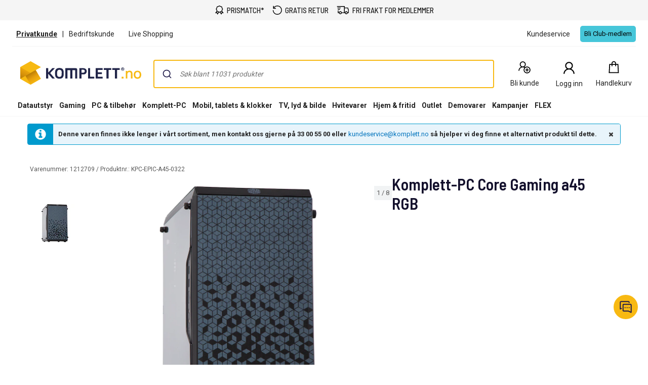

--- FILE ---
content_type: text/javascript; charset=utf-8
request_url: https://www.komplett.no/iojs/5.2.2/logo.js
body_size: 76
content:
/*
 Copyright(c) 2018, iovation, inc. All rights reserved. 80808bae-d4c3-47ac-9929-5d77264d823c
*/
(function c(){var a=window,b=a.io_global_object_name||"IGLOO",a=a[b]=a[b]||{},a=a.fp=a.fp||{},b=a.io_ddp;if(a.logoMain)return!1;a.logoMain=c;a.logoVer="5.2.2";b&&b._if_ubb&&(b._CTOKEN="exgiEZWhkksp89LCTwIodh6L7Ah8Di17Ekd9Dc8+uac=",b._if_ubb());try{a.api.io_bb.add("LID","+IVyafda/NeDvbm/Nxhypg")}catch(d){}})();


--- FILE ---
content_type: application/javascript
request_url: https://stexperimentsprod.blob.core.windows.net/public/experiments.js?v=2
body_size: 6686
content:
(function (global) {
    'use strict';

    /**
     * getBrandFromLdJson
     * Scans the current document for all <script type="application/ld+json"> blocks and tries to extract
     * the brand name from a Schema.org Product node.
     *
     * Returns the first brand name found as a string, or null if not found/parsable.
     *
     * It supports the following shapes:
     * - Top-level object with @type: "Product"
     * - Top-level array of objects that includes a Product
     * - Object with @graph that contains a Product
     * - brand as a string ("Samsung")
     * - brand as an object: { "@type": "Brand", "name": "SAMSUNG" }
     * - brand as an array (first item with a name is used)
     */
    function getBrandFromLdJson() {
        let result = null;
        forEachProduct(function (product) {
            if (result) return; // already found
            const brand = extractBrand(product);
            if (brand) result = brand;
        });
        return result;
    }

    // Common helpers extracted to avoid duplication between public extractors
    function parseJsonSafely(jsonText) {
        if (!jsonText || !jsonText.trim()) return null;
        const text = jsonText.trim();
        try {
            return JSON.parse(text);
        } catch (e) {
            try {
                const start = text.indexOf('{');
                const end = text.lastIndexOf('}');
                if (start !== -1 && end !== -1 && end > start) {
                    return JSON.parse(text.slice(start, end + 1));
                }
                return null;
            } catch {
                return null;
            }
        }
    }

    function forEachLdJsonNode(visitor) {
        const scripts = document.querySelectorAll('script[type="application/ld+json"]');
        if (!scripts.length) return;
        for (const script of scripts) {
            const data = parseJsonSafely(script.textContent || '');
            if (data == null) continue;
            visitor(data);
        }
    }

    function forEachProduct(visitor) {
        forEachLdJsonNode(function (data) {
            const products = extractProductsFromNode(data);
            for (const product of products) visitor(product);
        });
    }

    function extractProductsFromNode(node) {
        const result = [];
        if (!node) return result;

        if (Array.isArray(node)) {
            for (const item of node) result.push(...extractProductsFromNode(item));
            return result;
        }

        if (typeof node === 'object') {
            const types = normalizeTypes(node['@type']);
            if (types.includes('Product')) {
                result.push(node);
            }

            if (Array.isArray(node['@graph'])) {
                for (const g of node['@graph']) result.push(...extractProductsFromNode(g));
            }

            // Some pages nest things under "mainEntity" or similar
            if (node.mainEntity) result.push(...extractProductsFromNode(node.mainEntity));
        }
        return result;
    }

    function normalizeTypes(t) {
        if (!t) return [];
        if (Array.isArray(t)) return t.map(String);
        return [String(t)];
    }

    function extractBrand(product) {
        const b = product && product.brand;
        if (!b) return null;

        // brand as string
        if (typeof b === 'string') {
            return safeClean(b);
        }

        // brand as object
        if (typeof b === 'object' && !Array.isArray(b)) {
            if (typeof b.name === 'string' && b.name.trim()) return safeClean(b.name);
        }

        // brand as array
        if (Array.isArray(b)) {
            for (const item of b) {
                if (typeof item === 'string' && item.trim()) return safeClean(item);
                if (item && typeof item === 'object' && typeof item.name === 'string' && item.name.trim()) {
                    return safeClean(item.name);
                }
            }
        }

        return null;
    }

    function safeClean(str) {
        // Trim and collapse internal whitespace
        return String(str).replace(/\s+/g, ' ').trim();
    }

    function getProductProperty(property) {
        let result = null;
        forEachProduct(function (product) {
            if (result) return; // already found
            const name = extractProductProperty(product, property);
            if (name) result = name;
        });
        return result;
    }

    function extractProductProperty(product, property) {
        if (!product || typeof product !== 'object') return null;

        // Support nested property paths like "offers.price"
        const parts = property.split('.');
        let current = product;

        for (const part of parts) {
            if (current == null || typeof current !== 'object') {
                return null;
            }
            current = current[part];
        }

        // Return the value if it's a string or convert to string if it's a primitive
        if (current == null) {
            return null;
        }

        if (typeof current === 'string' && current.trim()) {
            return safeClean(current);
        }

        // For numbers, booleans, return as string
        if (typeof current === 'number' || typeof current === 'boolean') {
            return String(current);
        }

        return null;
    }

    // Expose minimal public API
    global.getBrandFromLdJson = () => getProductProperty('brand.name');
    global.getProductProperty = getProductProperty;
    global.getProductNameFromLdJson = () => getProductProperty('name')

})(typeof window !== 'undefined' ? window : globalThis);


let experiments_executed = false;

async function run_experiments() {
    window.experimentsDebug = {
        hasOptedOutCapturing: false
    };
    
    if (posthog.has_opted_out_capturing()) {
        window.experimentsDebug.hasOptedOutCapturing = true;
        return;
    }


    // add experiments to be included here
    const experiments = [
        { experiment: window.SlideInTracking, pages: ['/product/'] },
        { key: "new-attach-page-flow-v2", precondition: window.DrawerImprovementPreCondition, experiment: window.DrawerImprovement, pages: ['/product/'] },
        { key: "new-attach-page-flow-v2", precondition: window.DrawerImprovementPreCondition, experiment: window.AttachPage, pages: ['/product/', '/attachpage/'] },
    ];
    
    window.experimentsDebug.experiments = experiments;

    // this will resolve to e.g. komplett.no
    const domain = window.location.hostname.split('.').slice(-2).join('.');
    const sixMonths = new Date();
    sixMonths.setMonth(sixMonths.getMonth() + 6);
    const sessionId = posthog.get_session_id();
    const distinctId = posthog.get_distinct_id();
    
    window.experimentsDebug.sessionId = sessionId;
    window.experimentsDebug.distinctId = distinctId;

    // sets a cookie with posthog session id to be used in backend experiments
    document.cookie = `experiment_session_id=${distinctId}__${sessionId}; path=/; domain=${domain}; expires=${sixMonths.toUTCString()}; secure`;

    const results = await Promise.all(
        experiments.map(async experiment => {
            const matchesPage = experiment.pages.some(page => window.location.pathname.includes(page));
            const passesPageAndPrecondition = matchesPage && (typeof experiment.precondition === 'undefined' || await experiment.precondition());

            return { experiment, include: passesPageAndPrecondition };
        })
    );
    
    window.experimentsDebug.preconditionResults = results;

    const features = results
        .filter(r => r.include)
        .map(r => r.experiment);

    window.experimentsDebug.allFeatures = features;

    if (!features.length) {
        sessionStorage.getItem('load_ph_features') === 'true' && posthog.reloadFeatureFlags();
        return;
    }
    
    const featuresToLoad = features
        .filter(experiment => typeof experiment.key === 'undefined');

    featuresToLoad
        .forEach(experiment => {
            setTimeout(() => experiment.experiment(), 100);
        });
    
    window.experimentsDebug.featuresToLoad = featuresToLoad;
    
    const experimentsToLoad = features.filter(feature => typeof feature.key !== 'undefined');

    window.experimentsDebug.experimentsToLoad = experimentsToLoad;
    
    if (experimentsToLoad.length === 0) {
        return;
    }
    
    posthog.reloadFeatureFlags();
    sessionStorage.setItem('load_ph_features', 'true');

    posthog.onFeatureFlags(() => {
        experimentsToLoad
            .filter(experiment => typeof experiment.key !== 'undefined')
            .forEach(experiment => {
                const group = posthog.getFeatureFlag(experiment.key);
                if (!!group) setTimeout(() => experiment.experiment(group), 100);
            });
    });
}

function initializeExperiments () {
    if (experiments_executed) return;
    if (typeof posthog !== 'undefined' && typeof posthog.get_session_id !== 'undefined') {
        experiments_executed = true;
        setTimeout(run_experiments, 100);
    }
}

document.addEventListener('DOMContentLoaded', initializeExperiments);
document.addEventListener('postHogLoaded', initializeExperiments);
initializeExperiments();

(function () {
    'use strict';

    let alreadyClicked = false;

    Array.from(document.querySelectorAll('.buy-button')).forEach((item) => {
        item.addEventListener('click', () => {
            alreadyClicked = true;
        });
    });

    window.AttachPage = (group) => {
        if (group === 'control' || alreadyClicked){
            return;
        }

        const popup = document.getElementById('addtocartpopup');
        if (popup) {
            popup.style.display = 'none';
        }
        
        document.addEventListener('openAddToCartPopup', (event) => {
            const isFlex = !!event.detail.renewalPeriod;
            
            if (isFlex){
                popup.style.display = 'block';
                return;
            }

            posthog.capture("new-attach-page-flow-triggered");
            posthog.capture('start_recording');
            
            const materialNumber = window.getProductProperty('sku');
            window.location.href = '/attachpage/insurance/' + materialNumber;
        });
    }
})();

(function () {
    'use strict';

    let recommendedProducts = [];
    let alreadyClicked = false;
    
    Array.from(document.querySelectorAll('.buy-button')).forEach((item) => {
        item.addEventListener('click', () => {
            alreadyClicked = true;
        });
    });

    function numberToNok(value) {
        if (value === null || value === undefined) return '';
        const num = typeof value === 'string' ? Number(value.replace(/\s/g, '').replace(',', '.')) : Number(value);
        if (!Number.isFinite(num)) return '';

        const isNegative = num < 0;
        const whole = Math.round(Math.abs(num));

        // nb-NO uses a non-breaking space for grouping; normalize to regular space
        const grouped = new Intl.NumberFormat('nb-NO', {
            useGrouping: true,
            minimumFractionDigits: 0,
            maximumFractionDigits: 0,
        }).format(whole).replace(/\u00A0/g, ' ');

        return (isNegative ? '-' : '') + grouped + ',-';
    }

    function escapeHtmlAttribute(str) {
        if (!str) return '';
        return str
            .replace(/&/g, '&amp;')
            .replace(/'/g, '&#39;')
            .replace(/"/g, '&quot;')
            .replace(/</g, '&lt;')
            .replace(/>/g, '&gt;')
            .replace(/\\/g, '\\\\'); // Escape backslashes for JS string context
    }

    const DrawerImprovementPreCondition = async () => {
        const materialNumber = window.getProductProperty('sku');
        const popup = document.getElementById('addtocartpopup');
        
        if (!popup) {
            return false;
        }
        
        try {
            const response = await fetch('/attachpage/api/popup', {
                method: 'POST',
                headers: {
                    'Content-Type': 'application/json',
                },
                body: JSON.stringify({materialNumber})
            });

            const responseBody = await response.json();

            recommendedProducts = responseBody.recommendedProducts.slice(0, 4);

            return recommendedProducts.length > 0;

        } catch (e) {
            console.error('Could not fetch recommended products.');
            return false;
        }
    }
    
    const closeLegacyDrawer = () => {
        document.querySelector('.addtocart-drawer__header--close')?.click();
    }

    const goToCartLegacyDrawer = () => {
        document.querySelector('.goto-cart')?.click();
    }

    const DrawerImprovement = (group) => {
        if (!alreadyClicked) {
            /*document.addEventListener('openAddToCartPopup', () => {
                posthog.capture('start_recording');
            });*/
        }
        
        if (group === 'test' || alreadyClicked){
            return;
        } 
        
        const popup = document.getElementById('addtocartpopup');
        if (popup) {
            popup.style.display = 'none';
        }
        
        const materialNumber = window.getProductProperty('sku');
        
        const SwapContents = event => {

            const isFlex = !!event.detail.renewalPeriod;

            if (isFlex){
                popup.style.display = 'block';
                return;
            }

            posthog.capture("new-attach-page-flow-triggered");
            
            // Prevent duplicate injection
            if (document.querySelector('.experiment-right-drawer-root')) return;

            // Create backdrop and drawer
            const root = document.createElement('div');
            root.className = 'experiment-right-drawer-root';

            const backdrop = document.createElement('div');
            backdrop.className = 'experiment-right-drawer-backdrop';

            const panel = document.createElement('aside');
            panel.className = 'experiment-right-drawer-panel';
            panel.setAttribute('role', 'dialog');
            panel.setAttribute('aria-modal', 'true');

            const productName = window.getProductProperty('name');
            const productDescription = window.getProductProperty('description');
            const price = window.getProductProperty('offers.price');

            const getProductHighlighMarkup = (highlight) => (`
                <span>
                    <svg width="15" height="11" viewBox="0 0 15 11" fill="none" xmlns="http://www.w3.org/2000/svg">
                    <path fill-rule="evenodd" clip-rule="evenodd" d="M14.2667 0.191207C14.4152 0.323233 14.5053 0.508805 14.5171 0.707173C14.5289 0.905542 14.4615 1.10049 14.3297 1.24921L6.32971 10.2492C6.2618 10.3256 6.179 10.3873 6.08638 10.4306C5.99376 10.4738 5.89328 10.4976 5.79111 10.5006C5.68894 10.5036 5.58724 10.4857 5.49224 10.448C5.39725 10.4102 5.31097 10.3535 5.23871 10.2812L0.238708 5.28121C0.165021 5.21254 0.105919 5.12975 0.064927 5.03775C0.023935 4.94575 0.00189351 4.84643 0.000116722 4.74573C-0.00166006 4.64503 0.0168643 4.545 0.0545854 4.45161C0.0923064 4.35822 0.148451 4.27339 0.21967 4.20217C0.290888 4.13095 0.375722 4.07481 0.46911 4.03708C0.562499 3.99936 0.662528 3.98084 0.763231 3.98262C0.863934 3.98439 0.963247 4.00643 1.05525 4.04743C1.14725 4.08842 1.23005 4.14752 1.29871 4.22121L5.73671 8.65821L13.2077 0.253207C13.2731 0.179224 13.3525 0.118889 13.4413 0.0756629C13.5301 0.0324371 13.6265 0.00717223 13.7251 0.0013187C13.8237 -0.00453483 13.9225 0.00913824 14.0158 0.0415528C14.109 0.0739673 14.195 0.124485 14.2687 0.190207" fill="#F8B912"/>
                    </svg>
                    ${highlight}
                </span>
            `);

            const getProductMarkup = (product) => {
                const getDiscountDetails = () => {
                    if (!!product.beforePrice) {
                        return (`
                            <span class="before">${product.beforePriceFormatted}</span>
                            <span class="discount">SPAR ${numberToNok(product.beforePrice - product.price)}</span>
                        `);
                    }

                    return ``;
                }
                
                const getReviewsHtml =  () => {
                    if (group === 'a'){
                        return `
                         <div class="reviews">
                            <komplett-review-rating-stars score="${product?.reviewRating?.averageRating}" aria-label="Vurdering: ${product?.reviewRating?.averageRating} av 5 stjerner" role="img">
                            </komplett-review-rating-stars> ${Math.floor((product?.reviewRating?.averageRating ?? 0) * 10) / 10} <span class="recommended-product-review-count">(${product?.reviewRating?.countOfReviews} anmeldelser)</span> <span class="recommended-product-review-count-mobile">(${product?.reviewRating?.countOfReviews})</span>
                        </div>
                        `;
                    }
                    
                    return ``;
                }

                return (`
                <div class="recommended-product">
                    <a href="/product/${product.materialNumber}">
                        <img src="/${product.productImage}" alt="Product Image" />
                    </a>
                    <div class="recommended-product-content">
                        <div class="product-list-details">
                            <a href="/product/${product.materialNumber}">
                                <div class="product-name">${product.webText1}</div>
                            </a>
                            <div class="highlights">
                                ${product.highlights.length > 0 ? product.highlights.map(highlight => getProductHighlighMarkup(highlight)).join('') : product.webText2}
                            </div>
                           ${getReviewsHtml()}
                            <div class="prices">
                                <span class="current">${product.priceFormatted}</span>
                                ${getDiscountDetails()}
                            </div>
                        </div>
                        <button id="add-${product.materialNumber}" class="cta-button" onclick="window.AddAccessoryToCart('${product.materialNumber}', '${materialNumber}', '${escapeHtmlAttribute(product.webText1)}')">
                            Kjøp
                        </button>
                    </div>
                </div>
            `)
            }

            // You can populate the panel content here as needed
            const content = document.createElement('div');
            content.className = 'experiment-right-drawer-content';
            content.innerHTML = `<div>
                <header>
                    <span>Lagt i handlekurv</span>
                    <div class="close-drawer">&times;</div>
                </header>

                <div class="product-summary">
                     <div class="image-wrapper">
                        <img src="/img/p/1126/${materialNumber}.jpg" alt="Product Image" />
                        <div class="product-details">
                            <span>${productName}</span>
                            <div>${productDescription}</div>
                        </div>
                    </div>
                    
                    <div class="product-price">
                        ${numberToNok(price)}
                    </div>
                </div>
                
                <div class="recommended-product-wrapper">
                    <span>Gjør produktet ditt Komplett</span>
                    <div class="recommended-products">
                        ${recommendedProducts.map((product) => getProductMarkup(product)).join('')}
                    </div>
                </div>
            </div>`;
            
            const footer = document.createElement('footer');
            footer.innerHTML = `
                <button onclick="window.CloseNewDrawer()">Fortsett å handle</button>
                <button onclick="window.GoToCartNewDrawer()">Gå til handlekurv</button>
            `;

            panel.appendChild(content);
            panel.appendChild(footer);

            root.appendChild(backdrop);
            root.appendChild(panel);
            document.body.appendChild(root);

            // force next frame to allow transition
            requestAnimationFrame(() => {
                root.classList.add('open');
            });
            
            const closeImprovedDrawer = () => {
                root.classList.remove('open');
                // wait for transition to finish before removing
                setTimeout(() => {
                    if (root.parentElement) root.parentElement.removeChild(root);
                    document.body.style.overflow = '';
                    document.querySelector('html').classList.remove('scroll-lock-xs');
                }, 300);
            }

            const close = () => {
                closeLegacyDrawer();
                closeImprovedDrawer();
            };
            
            const NavigateToCart = () => {
                goToCartLegacyDrawer();
                closeImprovedDrawer();
            }

            backdrop.addEventListener('click', close);
            window.CloseNewDrawer = close;
            window.GoToCartNewDrawer = NavigateToCart;
            
            // optional: close on Escape
            const onKey = (e) => {
                if (e.key === 'Escape') {
                    close();
                    document.removeEventListener('keydown', onKey);
                }
            };

            document.querySelector('.close-drawer').addEventListener('click', close)
            document.addEventListener('keydown', onKey);
        }

        if (!alreadyClicked) {
            document.addEventListener('openAddToCartPopup', SwapContents);
        }

    }

    const AddAccessoryToCart = async (product_id, parent_id, name) => {
        await fetch('/cart/api/addProductToCartAsync', {
            method: 'POST',
            headers: {
                'Content-Type': 'application/json',
            },
            body: JSON.stringify({
                "productId": product_id,
                "quantity": 1,
                "configServices": []
            }),
        });

        posthog.capture('Product Added', {
            brand: 'komplett-accessory',
            category: 'Accessory',
            group: 'Accessory',
            main_category: 'Accessory',
            sub_category: 'Accessory',
            product_id: product_id,
            parent_id: parent_id,
            name: name,
            quantity: 1,
            sku: product_id,
            list_id: "recommendation_list"
        });

        const ctaButton = document.querySelector(`#add-${product_id}`);

        ctaButton.style.background = 'white';
        ctaButton.style.border = '1px solid lightgray';
        ctaButton.style.color = 'black';

        ctaButton.innerHTML = `
            <span>✔</span> &nbsp;
            Lagt til
        `;

        ctaButton.onclick = () => {}
    }

    window.DrawerImprovementPreCondition = DrawerImprovementPreCondition;
    window.DrawerImprovement = DrawerImprovement;
    window.AddAccessoryToCart = AddAccessoryToCart;
})();

(function () {
    'use strict';
    
    window.SlideInTracking = () => {
        document.addEventListener('openAddToCartPopup', () => {
            const recordItems = () => {
                if (!document.querySelector('.addtocart-product__name a')){
                    setTimeout(()=> recordItems(), 500);
                    return;
                }
                
                let items = [];

                document.querySelectorAll('.addtocart-recommendedProduct__heading')
                    .forEach(element => {
                        const urlItems = element.href.split('/');
                        const material = urlItems[4];
                        const title = element.innerText;
                        const mainCategory = urlItems[5];
                        const category = urlItems[6];
                        const subCategory = urlItems[7];

                        items.push({
                            materialNumber: material,
                            title: title,
                            mainCategory: mainCategory,
                            category: category,
                            subCategory: subCategory,
                        });
                    });

                const productName = document.querySelector('.addtocart-product__name a').innerText;

                const urlItems = window.location.href.split('/');
                const material = urlItems[4];
                const mainCategory = urlItems[5];
                const category = urlItems[6];
                const subCategory = urlItems[7];

                posthog.capture('slidein-recommendation-exposure', {
                    material: material,
                    productName: productName,
                    mainCategory: mainCategory,
                    category: category,
                    subCategory: subCategory,
                    items: items,
                });
            }
            
            recordItems();
        })
    };
})();